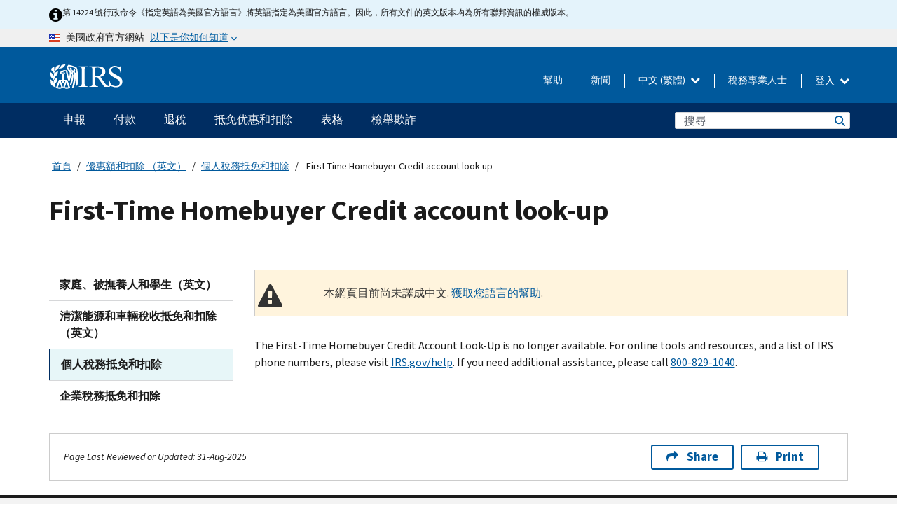

--- FILE ---
content_type: text/html; charset=UTF-8
request_url: https://www.irs.gov/zh-hant/credits-deductions/individuals/first-time-homebuyer-credit-account-look-up
body_size: 16013
content:
<!DOCTYPE html>
<html  lang="zh-hant" dir="ltr" prefix="content: http://purl.org/rss/1.0/modules/content/  dc: http://purl.org/dc/terms/  foaf: http://xmlns.com/foaf/0.1/  og: http://ogp.me/ns#  rdfs: http://www.w3.org/2000/01/rdf-schema#  schema: http://schema.org/  sioc: http://rdfs.org/sioc/ns#  sioct: http://rdfs.org/sioc/types#  skos: http://www.w3.org/2004/02/skos/core#  xsd: http://www.w3.org/2001/XMLSchema# ">
  <head>
    <meta charset="utf-8" />
<meta name="description" content="Information to help you look up a first time homebuyer credit account." />
<meta name="abstract" content="Information to help you look up a first time homebuyer credit account." />
<meta name="robots" content="noindex, nofollow" />
<meta name="original-source" content="https://www.irs.gov/individuals/first-time-homebuyer-credit-account-look-up" />
<meta name="rights" content="United States Internal Revenue Services" />
<meta property="og:image:url" content="https://www.irs.gov/pub/image/logo_small.jpg" />
<meta property="og:image:type" content="image/jpeg" />
<meta property="og:image:alt" content="IRS logo" />
<meta name="twitter:card" content="summary" />
<meta name="twitter:title" content="First-Time Homebuyer Credit account look-up | Internal Revenue Service" />
<meta name="twitter:description" content="Information to help you look up a first time homebuyer credit account." />
<meta name="twitter:image" content="https://www.irs.gov/pub/image/logo_small.jpg" />
<meta name="twitter:image:alt" content="IRS logo" />
<meta name="Generator" content="Drupal 10 (https://www.drupal.org)" />
<meta name="MobileOptimized" content="width" />
<meta name="HandheldFriendly" content="true" />
<meta name="viewport" content="width=device-width, initial-scale=1.0" />
<script type="application/ld+json">{
    "@context": "https://schema.org",
    "@graph": [
        {
            "name": "First-Time Homebuyer Credit account look-up",
            "datePosted": "2017-01-05T00:00:00-0500"
        }
    ]
}</script>
<meta name="audience" content="NULL" />
<meta name="irsStandard-type" content="Other" />
<meta name="uniqueID" content="7048" />
<meta name="isHistorical" content="no" />
<meta name="historical-date" content="NULL" />
<meta name="changed" content="1756616404" />
<meta name="topic" content="NULL" />
<meta name="guidance" content="NULL" />
<meta name="channel" content="NULL" />
<meta name="organization" content="NULL" />
<meta name="otID" content="252351" />
<meta name="prod_SEID" content="pxtwb" />
<link rel="icon" href="/themes/custom/pup_base/favicon.ico" type="image/vnd.microsoft.icon" />
<link rel="alternate" hreflang="en" href="https://www.irs.gov/credits-deductions/individuals/first-time-homebuyer-credit-account-look-up" />
<link rel="canonical" href="https://www.irs.gov/credits-deductions/individuals/first-time-homebuyer-credit-account-look-up" />
<link rel="shortlink" href="https://www.irs.gov/node/7048" />
<script>window.a2a_config=window.a2a_config||{};a2a_config.callbacks=[];a2a_config.overlays=[];a2a_config.templates={};</script>

    <title>First-Time Homebuyer Credit account look-up | Internal Revenue Service</title>
    <link rel="stylesheet" media="all" href="/pub/css/css_HbV3MbI47vSh5Y5TB15d5BW0ZHcF9M9-GkLoHYkpgCc.css?delta=0&amp;language=zh-hant&amp;theme=pup_irs&amp;include=[base64]" />
<link rel="stylesheet" media="all" href="/pub/css/css_yZKZQeQr-6FrHttDTNN7zbNgJyap3lvwbJyU-3QfwV8.css?delta=1&amp;language=zh-hant&amp;theme=pup_irs&amp;include=[base64]" />
<link rel="stylesheet" media="print" href="/pub/css/css_xEYcgzIIMA7tFIeVzSOrKRPyoYDIuxzHyZ88T5D_SPY.css?delta=2&amp;language=zh-hant&amp;theme=pup_irs&amp;include=[base64]" />
<link rel="stylesheet" media="all" href="/pub/css/css_EbWGjClhsStXbsvwOq9iT6yGxHCg86ApUzr4bYwsoHk.css?delta=3&amp;language=zh-hant&amp;theme=pup_irs&amp;include=[base64]" />

    <script type="application/json" data-drupal-selector="drupal-settings-json">{"path":{"baseUrl":"\/","pathPrefix":"zh-hant\/","currentPath":"node\/7048","currentPathIsAdmin":false,"isFront":false,"currentLanguage":"zh-hant"},"pluralDelimiter":"\u0003","suppressDeprecationErrors":true,"gtag":{"tagId":"","consentMode":false,"otherIds":[],"events":[],"additionalConfigInfo":[]},"ajaxPageState":{"libraries":"[base64]","theme":"pup_irs","theme_token":null},"ajaxTrustedUrl":{"\/zh-hant\/site-index-search":true},"gtm":{"tagId":null,"settings":{"data_layer":"dataLayer","include_environment":false},"tagIds":["GTM-KV978ZL"]},"dataLayer":{"defaultLang":"en","languages":{"en":{"id":"en","name":"English","direction":"ltr","weight":-10},"es":{"id":"es","name":"Spanish","direction":"ltr","weight":-9},"zh-hans":{"id":"zh-hans","name":"Chinese, Simplified","direction":"ltr","weight":-8},"zh-hant":{"id":"zh-hant","name":"Chinese, Traditional","direction":"ltr","weight":-7},"ko":{"id":"ko","name":"Korean","direction":"ltr","weight":-6},"ru":{"id":"ru","name":"Russian","direction":"ltr","weight":-5},"vi":{"id":"vi","name":"Vietnamese","direction":"ltr","weight":-4},"ht":{"id":"ht","name":"Haitian Creole","direction":"ltr","weight":-3}}},"data":{"extlink":{"extTarget":false,"extTargetAppendNewWindowLabel":"(opens in a new window)","extTargetNoOverride":false,"extNofollow":false,"extTitleNoOverride":false,"extNoreferrer":false,"extFollowNoOverride":false,"extClass":"ext","extLabel":"(link is external)","extImgClass":true,"extSubdomains":true,"extExclude":"","extInclude":"","extCssExclude":".paragraph--type--social-media-footer, .btn-primary, .btn-secondary","extCssInclude":"","extCssExplicit":"","extAlert":false,"extAlertText":"This link will take you to an external web site. We are not responsible for their content.","extHideIcons":false,"mailtoClass":"mailto","telClass":"","mailtoLabel":"(link sends email)","telLabel":"(link is a phone number)","extUseFontAwesome":true,"extIconPlacement":"append","extPreventOrphan":false,"extFaLinkClasses":"fa fa-external-link fa-external-link-alt","extFaMailtoClasses":"fa fa-envelope-o","extAdditionalLinkClasses":"","extAdditionalMailtoClasses":"","extAdditionalTelClasses":"","extFaTelClasses":"fa fa-phone","whitelistedDomains":[],"extExcludeNoreferrer":""}},"bootstrap":{"forms_has_error_value_toggle":1,"modal_animation":1,"modal_backdrop":"true","modal_focus_input":1,"modal_keyboard":1,"modal_select_text":1,"modal_show":1,"modal_size":"","popover_enabled":1,"popover_animation":1,"popover_auto_close":1,"popover_container":"body","popover_content":"","popover_delay":"0","popover_html":0,"popover_placement":"right","popover_selector":"","popover_title":"","popover_trigger":"click","tooltip_enabled":1,"tooltip_animation":1,"tooltip_container":"body","tooltip_delay":"0","tooltip_html":0,"tooltip_placement":"auto left","tooltip_selector":"","tooltip_trigger":"hover"},"accordion_menus":{"accordion_closed":{"main_mobile":"main_mobile"}},"chosen":{"selector":"select:not(:hidden,[id*=\u0027edit-state\u0027],[id^=\u0022views-form-user-admin-people-page\u0022] #edit-action)","minimum_single":25,"minimum_multiple":20,"minimum_width":200,"use_relative_width":false,"options":{"disable_search":false,"disable_search_threshold":0,"allow_single_deselect":false,"add_helper_buttons":false,"search_contains":true,"placeholder_text_multiple":"Choose some option","placeholder_text_single":"Choose an option","no_results_text":"No results match","max_shown_results":null,"inherit_select_classes":true}},"search_api_autocomplete":{"pup_site_index_search":{"delay":600,"auto_submit":true,"min_length":3}},"ajax":[],"user":{"uid":0,"permissionsHash":"a8bc380c6e4e686aded8ae0b2ef5e6ad03a865beea587aa9d6f35a3ea33ac02a"}}</script>
<script src="/pub/js/js_SvGSEFYsOpQP3gNDbKkK7uDwPRO6RaaM0kKXI3eIPv4.js?scope=header&amp;delta=0&amp;language=zh-hant&amp;theme=pup_irs&amp;include=[base64]"></script>
<script src="/modules/contrib/google_tag/js/gtag.js?t8wt2x"></script>
<script src="/modules/contrib/google_tag/js/gtm.js?t8wt2x"></script>

  </head>
  <body class="path-node page-node-type-pup-article has-glyphicons lang-zh-hant">
    <a href="#main-content" class="visually-hidden focusable skip-link">
      Skip to main content
    </a>
    <noscript><iframe src="https://www.googletagmanager.com/ns.html?id=GTM-KV978ZL"
                  height="0" width="0" style="display:none;visibility:hidden"></iframe></noscript>

    <div id='mobile-clickable-overlay' class='mobile-menu-overlay'></div>
      <div class="dialog-off-canvas-main-canvas" data-off-canvas-main-canvas>
    


<header id="navbar" role="banner">

  
  
          
    
    
          <div class="pup-header_official">
        <div class="container header-official-message">
          <div class="inline-official">
              <div class="region region-header-official">
    

 

<section id="block-pup-irs-eo14224englishlanguagealert" data-block-plugin-id="block_content:09a643af-7ed5-47ba-bacc-af9fb6e1da0f" class="block block-block-content block-block-content09a643af-7ed5-47ba-bacc-af9fb6e1da0f clearfix">
  
    

      
            <div class="field field--name-body field--type-text-with-summary field--label-hidden field--item"><!-- BEGIN: Full-width Blue Alert Banner without Left Accent -->
<div class="blue-alert-wrap">
  <div class="blue-alert-bg" aria-hidden="true"></div>

  <div class="blue-alert">
    <i class="fa fa-info-circle" aria-hidden="true" style="font-size: 22px; color: black;"></i>
    <div class="blue-alert__text">
第 14224 號行政命令《指定英語為美國官方語言》將英語指定為美國官方語言。因此，所有文件的英文版本均為所有聯邦資訊的權威版本。
    </div>
  </div>
</div>

<style>
/* Wrapper */
.blue-alert-wrap {
  position: relative;
  isolation: isolate;
}

/* Full-width light blue background (no accent stripe) */
.blue-alert-bg {
  position: absolute;
  top: 0;
  left: 50%;
  transform: translateX(-50%);
  width: 100vw;
  height: 100%;
  background-color: #e4f3fb; /* uniform light blue */
  pointer-events: none;
  z-index: -1;
}

/* Content container */
.blue-alert {
  max-width: 1440px;
  margin: 0 auto;
  padding: 10px 20px;
  display: flex;
  align-items: flex-start;
  gap: 12px;
  flex-wrap: wrap;
  text-align: left;

  font-family: "Source Sans Pro", Arial, sans-serif;
  font-size: 12px;
  line-height: 16px;
  color: #1b1b1b;
  background: transparent;
}

/* Text */
.blue-alert__text {
  flex: 1;
  white-space: normal;
  word-break: break-word;
}

@media (max-width: 640px) {
  .blue-alert {
    max-width: 390px;
    font-size: 12px;
    line-height: 16px;
    padding-top: 8px;
    padding-bottom: 8px;
    padding-left: 14px;   /* will not be overridden */
    padding-right: 20px;  /* will not be overridden */
  }
    .blue-alert__text {
    flex: 1;
    white-space: normal;
    word-break: break-word;
    }
}

/* override LEFT padding on desktop only */
@media (min-width: 641px) {
  .blue-alert {
    padding-left: 0 !important;
  }
}
</style>
<!-- END -->
</div>
      
  </section>

<section class="usa-banner" aria-label="美國政府官方網站">
  <header class="usa-banner__header">
    <div class="us-flag">
      <img class="usa-banner__flag" src="/themes/custom/pup_base/images/us_flag_small.png" alt="" aria-hidden="true">
    </div>
    <div class="official-text" aria-hidden="true">
      <p class="usa-banner__header-text">美國政府官方網站</p>
      <p class="usa-banner__header-action">以下是你如何知道</p>
    </div>
    <button class="usa-banner__button" aria-expanded="false" aria-controls="gov-info"><span>以下是你如何知道</span></button>
  </header>
  <div id="gov-info" class="usa-banner__content" hidden>
    <div class="row">
      <div class="usa-banner__guidance col-12 col-sm-6">
        <img class="usa-banner__icon" src="/themes/custom/pup_base/images/icon-dot-gov.svg" alt="" aria-hidden="true">
        <div class="usa-media-block__body">
          <p><strong>
          官方網站使用.gov
          </strong></p><p>
          <strong>.gov</strong>網站屬於美國官方政府組織。
          </p>
        </div>
      </div>
      <div class="usa-banner__guidance col-12 col-sm-6">
        <img class="usa-banner__icon" src="/themes/custom/pup_base/images/icon-https.svg" alt="" aria-hidden="true">
        <div class="usa-banner__body">
          <p><strong>安全的 .gov 網站使用 HTTPS</strong></p>
            <p>
            <strong>鎖</strong>
            (<img class="usa-banner__sm-icon" src="/themes/custom/pup_base/images/lock.svg" title="鎖" alt="鎖著的掛鎖圖標">)
            或 <strong>https://</strong> 表示您已安全連線至 .gov 網站。僅在官方、安全的網站上分享敏感資訊。
            </p>
        </div>
      </div>
    </div>
  </div>
</section>
  </div>

          </div>
        </div>
      </div>
    
    <div class="pup-header-main">
      <div class="container">
        <div class="row pup-header-main__content">
          
                                        
                                        <div class="col-xs-2 col-md-1 no-gutter pup-header-content-lt">
                    <div class="region region-header-left">
                <a class="logo navbar-btn pull-left" href="/zh-hant" title="主頁" rel="home">
            <img src="/themes/custom/pup_base/IRS-Logo.svg" alt="主頁" />
            <img class="print-logo" src="/themes/custom/pup_irs/images/logo-print.svg" alt="主頁" aria-hidden="true" />
        </a>
            
  </div>

                </div>
              
              
              <div class="col-md-11 hidden-xs hidden-sm pup-header-content-rt">
                  <div class="region region-header-right">
    
<div class="language-switcher-language-url block block-language block-language-blocklanguage-interface clearfix" id="block-languageswitcher" data-block-plugin-id="language_block:language_interface">
  
    
  
        <div class="dropdown pup-switch-hidden">
    <button class="btn btn-default dropdown-toggle languageSwitcher" type="button" id="languageSwitcher" data-toggle="dropdown" aria-expanded="false">
      中文 (繁體)
      <i class="fa fa-chevron-down"></i>
    </button>
    <ul class="dropdown-menu" data-block="languageswitcher"><li hreflang="en" data-drupal-link-system-path="node/7048" class="en"><a href="/credits-deductions/individuals/first-time-homebuyer-credit-account-look-up" class="language-link" lang="en" hreflang="en" data-drupal-link-system-path="node/7048">English</a></li><li hreflang="es" data-drupal-link-system-path="node/7048" class="es"><a href="/es/credits-deductions/individuals/first-time-homebuyer-credit-account-look-up" class="language-link" lang="es" hreflang="es" data-drupal-link-system-path="node/7048">Español</a></li><li hreflang="zh-hans" data-drupal-link-system-path="node/7048" class="zh-hans"><a href="/zh-hans/credits-deductions/individuals/first-time-homebuyer-credit-account-look-up" class="language-link" lang="zh-hans" hreflang="zh-hans" data-drupal-link-system-path="node/7048">中文 (简体)</a></li><li hreflang="ko" data-drupal-link-system-path="node/7048" class="ko"><a href="/ko/credits-deductions/individuals/first-time-homebuyer-credit-account-look-up" class="language-link" lang="ko" hreflang="ko" data-drupal-link-system-path="node/7048">한국어</a></li><li hreflang="ru" data-drupal-link-system-path="node/7048" class="ru"><a href="/ru/credits-deductions/individuals/first-time-homebuyer-credit-account-look-up" class="language-link" lang="ru" hreflang="ru" data-drupal-link-system-path="node/7048">Русский</a></li><li hreflang="vi" data-drupal-link-system-path="node/7048" class="vi"><a href="/vi/credits-deductions/individuals/first-time-homebuyer-credit-account-look-up" class="language-link" lang="vi" hreflang="vi" data-drupal-link-system-path="node/7048">Tiếng Việt</a></li><li hreflang="ht" data-drupal-link-system-path="node/7048" class="ht"><a href="/ht/credits-deductions/individuals/first-time-homebuyer-credit-account-look-up" class="language-link" lang="ht" hreflang="ht" data-drupal-link-system-path="node/7048">Kreyòl ayisyen</a></li></ul>
    </div>

    </div>

<nav role="navigation" aria-labelledby="block-pup-irs-informationmenu-2-menu" id="block-pup-irs-informationmenu-2" data-block-plugin-id="system_menu_block:pup-info-menu" class="pup-nav-zh-hant">
            
  <h2 class="visually-hidden" id="block-pup-irs-informationmenu-2-menu">Information Menu</h2>
  

                  <ul data-block="pup_irs_informationmenu_2" class="menu menu--pup-info-menu nav">
                      <li class="first">
                                                          <a href="/zh-hant/help/let-us-help-you" title="幫助" data-drupal-link-system-path="node/16916">幫助</a>
                        </li>
                      <li>
                                                          <a href="/zh-hant/newsroom" title="新聞" data-drupal-link-system-path="node/19646">新聞</a>
                        </li>
                      <li>
                                                          <a href="/zh-hant/tax-professionals" data-drupal-link-system-path="node/11">稅務專業人士</a>
                        </li>
                      <li class="expanded dropdown last">
                                                                                            <span class="navbar-text dropdown-toggle" data-toggle="dropdown">登入 <span class="caret"></span></span>
                                <ul data-block="pup_irs_informationmenu_2" class="dropdown-menu">
                      <li class="first">
                                                          <a href="https://sa.www4.irs.gov/ola//zh-hant" class="btn btn-primary">個人</a>
                        </li>
                      <li>
                                                          <a href="https://sa.www4.irs.gov/bola//zh-hant" class="btn btn-primary">企業</a>
                        </li>
                      <li>
                                                          <a href="https://sa.www4.irs.gov/taxpro//zh-hant" class="btn btn-primary">稅務專業人員</a>
                        </li>
                      <li>
                  
            <div class="field field--name-body field--type-text-with-summary field--label-hidden field--item"><h2>使用 IRS 帳戶存取您的稅務訊息</h2>

<ul class="signin-content-checkmarks">
	<li>退稅</li>
	<li>付款</li>
	<li>稅務記錄</li>
</ul>
</div>
      
              </li>
                      <li class="last">
                                                          <a href="/zh-hant/your-account" class="btn btn-primary" data-drupal-link-system-path="node/126776">建立一個帳戶</a>
                        </li>
        </ul>
      
                        </li>
        </ul>
      

  </nav>

  </div>

              </div>
              
                            <div class="col-xs-10 hidden-md hidden-lg no-gutter">
                <ul class="pup-header-mobile-menu pull-right">
                  <li>
                    <button type="button" id="pup-mobile-navbar-searchBtn" class="btn btn-link pup-header-mobile-menu__searchBtn" data-target="#navbar-collapse" aria-expanded="false" aria-controls="navbar-collapse">
                      搜索
                    </button>
                  </li>
                                      <li id="pup-mobile-navbar-infoBtn" class="pup-header-mobile-menu__infoBtn" data-close-text="關閉">
                        <div class="region region-help-menu-mobile">
                <ul data-block="helpmenumobile" class="menu menu--help-menu-mobile nav">
                      <li class="expanded dropdown first last">
                                                                                            <span class="navbar-text dropdown-toggle" data-toggle="dropdown">登入 <span class="caret"></span></span>
                                <ul data-block="helpmenumobile" class="dropdown-menu">
                      <li class="first">
                                                          <a href="https://sa.www4.irs.gov/ola//zh-hant" class="btn btn-primary">個人</a>
                        </li>
                      <li>
                                                          <a href="https://sa.www4.irs.gov/bola//zh-hant" class="btn btn-primary">企業</a>
                        </li>
                      <li>
                                                          <a href="https://sa.www4.irs.gov/taxpro//zh-hant" class="btn btn-primary">稅務專業人員</a>
                        </li>
                      <li>
                  
            <div class="field field--name-body field--type-text-with-summary field--label-hidden field--item"><h2>使用 IRS 帳戶存取您的稅務訊息</h2>

<ul class="signin-content-checkmarks">
	<li>退稅</li>
	<li>付款</li>
	<li>稅務記錄</li>
</ul>
</div>
      
              </li>
                      <li class="last">
                                                          <a href="/zh-hant/your-account" class="btn btn-primary" data-drupal-link-system-path="node/126776">建立一個帳戶</a>
                        </li>
        </ul>
      
                        </li>
        </ul>
      


  </div>

                    </li>
                                    <li>
                    <button type="button" id="pup-mobile-navbar-menuBtn" class="btn btn-link pup-header-mobile-menu__menuBtn mobile-menu-icon" data-target="#pup-header-nav-collapse">
                      選項單
                    </button>
                  </li>
                </ul>
              </div>
          

        </div>       </div>
              <div id="navbar-collapse" class="collapse hidden-md hidden-lg">
            <div class="region region-search-form-collapsible">
      <div class="pup-site-header-search-block pup-search-box-hidden">
            <div class="pup-site-header-search-block__searchfield">
        
<form data-block="exposedformpup_site_index_searchsite_search_srt_relevance_4" action="/zh-hant/site-index-search" method="get" id="views-exposed-form-pup-site-index-search-site-search-srt-relevance" accept-charset="UTF-8" novalidate>
  <div  class="form--inline form-inline clearfix">
  








<div class="form-item form-group js-form-item form-type-search-api-autocomplete js-form-type-search-api-autocomplete form-item-search js-form-item-search form-autocomplete">


    
    
            <label for="search-main-mobile" class="control-label">Search</label>
    
    <div class="input-group"><input placeholder="搜尋" aria-label="搜尋" data-drupal-selector="edit-search" data-search-api-autocomplete-search="pup_site_index_search" class="form-autocomplete form-text form-control" data-autocomplete-path="/zh-hant/search_api_autocomplete/pup_site_index_search?display=site_search_srt_relevance&amp;&amp;filter=search" type="text" id="search-main-mobile" name="search" value="" size="30" maxlength="128"/><span class="input-group-addon"><span class="icon glyphicon glyphicon-refresh ajax-progress ajax-progress-throbber" aria-hidden="true"></span></span></div>

    

</div>









<div class="form-item form-group js-form-item form-type-select js-form-type-select form-item-field-pup-historical-1 js-form-item-field-pup-historical-1">


    
    
            <label for="edit-field-pup-historical-1" class="control-label">Include Historical Content</label>
    
    <div class="select-style select-wrapper">
  <select data-drupal-selector="edit-field-pup-historical-1" class="form-select form-control" id="edit-field-pup-historical-1" name="field_pup_historical_1"><option value="All">- 任何 -</option><option value="1" selected="selected">No</option></select>
</div>

    

</div>









<div class="form-item form-group js-form-item form-type-select js-form-type-select form-item-field-pup-historical js-form-item-field-pup-historical">


    
    
            <label for="edit-field-pup-historical" class="control-label">Include Historical Content</label>
    
    <div class="select-style select-wrapper">
  <select data-drupal-selector="edit-field-pup-historical" class="form-select form-control" id="edit-field-pup-historical" name="field_pup_historical"><option value="All">- 任何 -</option><option value="1" selected="selected">No</option></select>
</div>

    

</div>
<div data-drupal-selector="edit-actions" class="form-actions form-group js-form-wrapper form-wrapper" id="edit-actions"><button title="搜尋" data-drupal-selector="edit-submit-pup-site-index-search" class="button js-form-submit form-submit btn-primary btn icon-before" type="submit" id="edit-submit-pup-site-index-search" value="搜尋"><span class="icon glyphicon glyphicon-search" aria-hidden="true"></span>
搜尋</button></div>

</div>

</form>
      </div>
      </div>

  </div>

        </div>
          </div> 
          <div class="header-nav hidden-xs hidden-sm">
          <div class="container-fluid">
              <div class="region region-site-navigation">
    <nav role="navigation" aria-labelledby="block-mainnavigationmobile-2-menu" id="block-mainnavigationmobile-2" data-block-plugin-id="system_menu_block:main_mobile">
            
  <h2 class="visually-hidden" id="block-mainnavigationmobile-2-menu">主要導航</h2>
  

        


              <a id="stickyNavLogo" class="logo navbar-btn pull-left" href="/zh-hant" title="Home" rel="home">
        <img src="/themes/custom/pup_base/IRS-Logo.svg" alt="Home">
      </a>
      <ul data-block="mainnavigationmobile_2" class="menu nav" id="accessible-megamenu-navigation">
                                                                      <li class="expanded megamenu-top-nav-item dropdown">	
          <a href="/zh-hant/filing" aria-controls="accessible-megamenu-shenbao-submenu" aria-expanded="false" aria-label="申報 menu has additional options. Use the spacebar to open the 申報 sub menu or enter to navigate to the 申報 page." role="application" id="accessible-megamenu-nav-item-0">申報</a>
                                  <ul data-block="mainnavigationmobile_2" class="menu dropdown-menu" id="accessible-megamenu-shenbao-submenu" aria-expanded="false" aria-hidden="true" aria-labelledby="accessible-megamenu-nav-item-0" role="region">
       <div class="mega-menu-container">
                                                                                            <li><a href="/zh-hant/filing" class="mobile-only-text" id="accessible-megamenu-shenbao-submenu-0" data-drupal-link-system-path="node/19656">概觀</a>
                          </li>
                                                                                      <div class="mega-menu-column">
                                                                  <li><span class="mega-menu-column-header" id="accessible-megamenu-shenbao-submenu-1">信息給...</span>
                          </li>
                                                                                          <li><a href="/zh-hant/individual-tax-filing" id="accessible-megamenu-shenbao-submenu-2" data-drupal-link-system-path="node/142191">個人</a>
                          </li>
                                                                                          <li><a href="/zh-hant/businesses" id="accessible-megamenu-shenbao-submenu-3" data-drupal-link-system-path="node/18976">商業和自僱人士</a>
                          </li>
                                                                                          <li><a href="/zh-hant/charities-and-nonprofits" id="accessible-megamenu-shenbao-submenu-4" data-drupal-link-system-path="node/58461">慈善與非營利組織</a>
                          </li>
                                                                                          <li><a href="/zh-hant/individuals/international-taxpayers" id="accessible-megamenu-shenbao-submenu-5" data-drupal-link-system-path="node/19696">国际申报者</a>
                          </li>
                                                                                          <li><a href="/zh-hant/retirement-plans" id="accessible-megamenu-shenbao-submenu-6" data-drupal-link-system-path="node/19741">退休</a>
                          </li>
                                                                                          <li><a href="/zh-hant/government-entities" id="accessible-megamenu-shenbao-submenu-7" data-drupal-link-system-path="node/19586">政府和免税债券</a>
                          </li>
                                                                                          <li><a href="/zh-hant/government-entities/indian-tribal-governments" id="accessible-megamenu-shenbao-submenu-8" data-drupal-link-system-path="node/19601">印第安部落政府</a>
                          </li>
                                                                </div>
                                                  <div class="mega-menu-column">
                                                                  <li><span class="mega-menu-column-header" id="accessible-megamenu-shenbao-submenu-9">為個人提交檔</span>
                          </li>
                                                                                          <li><a href="/zh-hant/filing/individuals/how-to-file" id="accessible-megamenu-shenbao-submenu-10" data-drupal-link-system-path="node/22856">如何提交</a>
                          </li>
                                                                                          <li><a href="/zh-hant/filing/individuals/when-to-file" id="accessible-megamenu-shenbao-submenu-11" data-drupal-link-system-path="node/22726">什麼時候提交</a>
                          </li>
                                                                                          <li><a href="/zh-hant/filing/where-to-file-tax-returns-addresses-listed-by-return-type" id="accessible-megamenu-shenbao-submenu-12" data-drupal-link-system-path="node/2442">在哪裡提交</a>
                          </li>
                                                                                          <li><a href="/zh-hant/filing/individuals/update-my-information" id="accessible-megamenu-shenbao-submenu-13" data-drupal-link-system-path="node/22861">更新您的資料</a>
                          </li>
                                                                </div>
                                                  <div class="mega-menu-column">
                                                                  <li><span class="mega-menu-column-header" id="accessible-megamenu-shenbao-submenu-14">普及的</span>
                          </li>
                                                                                          <li><a href="/zh-hant/individuals/get-transcript" id="accessible-megamenu-shenbao-submenu-15" data-drupal-link-system-path="node/136676">税务记录(誊本)</a>
                          </li>
                                                                                          <li><a href="/zh-hant/businesses/small-businesses-self-employed/get-an-employer-identification-number" id="accessible-megamenu-shenbao-submenu-16" data-drupal-link-system-path="node/17153">申請雇主身份證號 (EIN)</a>
                          </li>
                                                                                          <li><a href="/zh-hant/filing/file-an-amended-return" id="accessible-megamenu-shenbao-submenu-17" data-drupal-link-system-path="node/128551">修改报税表</a>
                          </li>
                                                                                          <li><a href="/zh-hant/identity-theft-fraud-scams/get-an-identity-protection-pin" id="accessible-megamenu-shenbao-submenu-18" data-drupal-link-system-path="node/16696">身份保护个人识别号码 (IP PIN)</a>
                          </li>
                      </div>
    
                </div>
        </ul>
      
            </li>
                                                                    <li class="expanded megamenu-top-nav-item dropdown">	
          <a href="/zh-hant/payments" aria-controls="accessible-megamenu-fukuan-submenu" aria-expanded="false" aria-label="付款 menu has additional options. Use the spacebar to open the 付款 sub menu or enter to navigate to the 付款 page." role="application" id="accessible-megamenu-nav-item-1">付款</a>
                                  <ul data-block="mainnavigationmobile_2" class="menu dropdown-menu" id="accessible-megamenu-fukuan-submenu" aria-expanded="false" aria-hidden="true" aria-labelledby="accessible-megamenu-nav-item-1" role="region">
       <div class="mega-menu-container">
                                                                                            <li><a href="/zh-hant/payments" class="mobile-only-text" id="accessible-megamenu-fukuan-submenu-0" data-drupal-link-system-path="node/19551">概觀</a>
                          </li>
                                                                                      <div class="mega-menu-column">
                                                                  <li><span class="mega-menu-column-header" id="accessible-megamenu-fukuan-submenu-1">支付</span>
                          </li>
                                                                                          <li><a href="/zh-hant/payments/direct-pay-with-bank-account" id="accessible-megamenu-fukuan-submenu-2" data-drupal-link-system-path="node/10224">銀行賬戶（直接支付）</a>
                          </li>
                                                                                          <li><a href="/zh-hant/payments/online-payment-agreement-application" id="accessible-megamenu-fukuan-submenu-3" data-drupal-link-system-path="node/16716">付款計劃（分期付款協議）</a>
                          </li>
                                                                                          <li><a href="/zh-hant/payments/eftps-the-electronic-federal-tax-payment-system" id="accessible-megamenu-fukuan-submenu-4" data-drupal-link-system-path="node/15488">電子聯邦稅務付款系統（EFTPS）</a>
                          </li>
                                                                </div>
                                                  <div class="mega-menu-column">
                                                                  <li><span class="mega-menu-column-header" id="accessible-megamenu-fukuan-submenu-5">普及的</span>
                          </li>
                                                                                          <li><a href="/zh-hant/your-account" id="accessible-megamenu-fukuan-submenu-6" data-drupal-link-system-path="node/126776">您的線上帳戶</a>
                          </li>
                                                                                          <li><a href="/zh-hant/individuals/tax-withholding-estimator" id="accessible-megamenu-fukuan-submenu-7" data-drupal-link-system-path="node/107181">預扣稅金估算表</a>
                          </li>
                                                                                          <li><a href="/zh-hant/businesses/small-businesses-self-employed/estimated-taxes" id="accessible-megamenu-fukuan-submenu-8" data-drupal-link-system-path="node/17135">估計稅</a>
                          </li>
                                                                                          <li><a href="/zh-hant/payments/penalties" id="accessible-megamenu-fukuan-submenu-9" data-drupal-link-system-path="node/91826">罰款</a>
                          </li>
                      </div>
    
                </div>
        </ul>
      
            </li>
                                                                    <li class="expanded megamenu-top-nav-item dropdown">	
          <a href="/zh-hant/refunds" aria-controls="accessible-megamenu-tuishui-submenu" aria-expanded="false" aria-label="退稅 menu has additional options. Use the spacebar to open the 退稅 sub menu or enter to navigate to the 退稅 page." role="application" id="accessible-megamenu-nav-item-2">退稅</a>
                                  <ul data-block="mainnavigationmobile_2" class="menu dropdown-menu" id="accessible-megamenu-tuishui-submenu" aria-expanded="false" aria-hidden="true" aria-labelledby="accessible-megamenu-nav-item-2" role="region">
       <div class="mega-menu-container">
                                                                                            <li><a href="/zh-hant/refunds" class="mobile-only-text" id="accessible-megamenu-tuishui-submenu-0" data-drupal-link-system-path="node/130131">概觀</a>
                          </li>
                                                                          <div class="mega-menu-column no-header-extra-padding">
                                                                  <li><a href="/zh-hant/wheres-my-refund" class="mega-menu-column-header" id="accessible-megamenu-tuishui-submenu-1" data-drupal-link-system-path="node/19556">我的退稅在哪裡?</a>
                          </li>
                                                                                          <li><a href="/zh-hant/refunds/get-your-refund-faster-tell-irs-to-direct-deposit-your-refund-to-one-two-or-three-accounts" id="accessible-megamenu-tuishui-submenu-2" data-drupal-link-system-path="node/10971">直接存款</a>
                          </li>
                                                                                          <li><a href="/zh-hant/filing/wheres-my-amended-return" id="accessible-megamenu-tuishui-submenu-3" data-drupal-link-system-path="node/17175">我的修正稅表在哪裡？</a>
                          </li>
                      </div>
    
                </div>
        </ul>
      
            </li>
                                                                    <li class="expanded megamenu-top-nav-item dropdown">	
          <a href="/zh-hant/credits-and-deductions" aria-controls="accessible-megamenu-dimianyouhuihekouchu-submenu" aria-expanded="false" aria-label="抵免优惠和扣除 menu has additional options. Use the spacebar to open the 抵免优惠和扣除 sub menu or enter to navigate to the 抵免优惠和扣除 page." role="application" id="accessible-megamenu-nav-item-3">抵免优惠和扣除</a>
                                  <ul data-block="mainnavigationmobile_2" class="menu dropdown-menu" id="accessible-megamenu-dimianyouhuihekouchu-submenu" aria-expanded="false" aria-hidden="true" aria-labelledby="accessible-megamenu-nav-item-3" role="region">
       <div class="mega-menu-container">
                                                                                            <li><a href="/zh-hant/credits-and-deductions" class="mobile-only-text" id="accessible-megamenu-dimianyouhuihekouchu-submenu-0" data-drupal-link-system-path="node/80206">概觀</a>
                          </li>
                                                                                      <div class="mega-menu-column">
                                                                  <li><span class="mega-menu-column-header" id="accessible-megamenu-dimianyouhuihekouchu-submenu-1">信息給...</span>
                          </li>
                                                                                          <li><a href="/zh-hant/credits-and-deductions-for-individuals" title="給您和您的家人" id="accessible-megamenu-dimianyouhuihekouchu-submenu-2" data-drupal-link-system-path="node/5">個人</a>
                          </li>
              <li class="mega-menu-helper-text">
          <span class="desktop-only-text">
            給您和您的家人
          </span>
        </li>
                                                                                          <li><a href="/zh-hant/credits-deductions/businesses" title="標準里程和其他信息" id="accessible-megamenu-dimianyouhuihekouchu-submenu-3" data-drupal-link-system-path="node/19941">商業和自僱人士</a>
                          </li>
              <li class="mega-menu-helper-text">
          <span class="desktop-only-text">
            標準里程和其他信息
          </span>
        </li>
                                                                </div>
                                                  <div class="mega-menu-column">
                                                                  <li><span class="mega-menu-column-header" id="accessible-megamenu-dimianyouhuihekouchu-submenu-4">普及的</span>
                          </li>
                                                                                          <li><a href="/zh-hant/credits-deductions/individuals/earned-income-tax-credit-eitc" id="accessible-megamenu-dimianyouhuihekouchu-submenu-5" data-drupal-link-system-path="node/18966">低收入家庭抵免優惠 (EITC)</a>
                          </li>
                                                                                          <li><a href="/zh-hant/credits-deductions/individuals/child-tax-credit" id="accessible-megamenu-dimianyouhuihekouchu-submenu-6" data-drupal-link-system-path="node/771">子女稅務優惠</a>
                          </li>
                                                                                          <li><a href="/zh-hant/credits-deductions/clean-vehicle-and-energy-credits" id="accessible-megamenu-dimianyouhuihekouchu-submenu-7" data-drupal-link-system-path="node/126641">清潔車輛和能源抵免優惠</a>
                          </li>
                                                                                          <li><a href="/zh-hant/help/ita/how-much-is-my-standard-deduction" id="accessible-megamenu-dimianyouhuihekouchu-submenu-8" data-drupal-link-system-path="node/5229">標準扣除</a>
                          </li>
                                                                                          <li><a href="/zh-hant/retirement-plans" id="accessible-megamenu-dimianyouhuihekouchu-submenu-9" data-drupal-link-system-path="node/19741">退休計劃</a>
                          </li>
                      </div>
    
                </div>
        </ul>
      
            </li>
                                                                    <li class="expanded megamenu-top-nav-item dropdown">	
          <a href="/zh-hant/forms-instructions" aria-controls="accessible-megamenu-biaoge-submenu" aria-expanded="false" aria-label="表格 menu has additional options. Use the spacebar to open the 表格 sub menu or enter to navigate to the 表格 page." role="application" id="accessible-megamenu-nav-item-4">表格</a>
                                  <ul data-block="mainnavigationmobile_2" class="menu dropdown-menu" id="accessible-megamenu-biaoge-submenu" aria-expanded="false" aria-hidden="true" aria-labelledby="accessible-megamenu-nav-item-4" role="region">
       <div class="mega-menu-container">
                                                                                            <li><a href="/zh-hant/forms-instructions" class="mobile-only-text" id="accessible-megamenu-biaoge-submenu-0" data-drupal-link-system-path="node/6">概觀</a>
                          </li>
                                                                                      <div class="mega-menu-column">
                                                                  <li><span class="mega-menu-column-header" id="accessible-megamenu-biaoge-submenu-1">表格和說明</span>
                          </li>
                                                                                          <li><a href="/zh-hant/forms-pubs/about-form-1040" title="個人所得稅申報表" id="accessible-megamenu-biaoge-submenu-2" data-drupal-link-system-path="node/16022">1040表格</a>
                          </li>
              <li class="mega-menu-helper-text">
          <span class="desktop-only-text">
            個人所得稅申報表
          </span>
        </li>
                                                                                          <li><a href="/zh-hant/node/100166" title="表格1040的說明" id="accessible-megamenu-biaoge-submenu-3" data-drupal-link-system-path="node/100166">1040表格 指示</a>
                          </li>
              <li class="mega-menu-helper-text">
          <span class="desktop-only-text">
            表格1040的說明
          </span>
        </li>
                                                                                          <li><a href="/zh-hant/forms-pubs/about-form-w-9" title="申請納稅人識別號碼 (TIN) 及證明書" id="accessible-megamenu-biaoge-submenu-4" data-drupal-link-system-path="node/15825">W-9表格</a>
                          </li>
              <li class="mega-menu-helper-text">
          <span class="desktop-only-text">
            申請納稅人識別號碼 (TIN) 及證明書
          </span>
        </li>
                                                                                          <li><a href="/zh-hant/forms-pubs/about-form-4506-t" title="索取報稅表的要求" id="accessible-megamenu-biaoge-submenu-5" data-drupal-link-system-path="node/10554">4506-T表格</a>
                          </li>
              <li class="mega-menu-helper-text">
          <span class="desktop-only-text">
            索取報稅表的要求
          </span>
        </li>
                                                                </div>
                                      <div class="mega-menu-column extra-padding">
                                                                  <li><a href="/zh-hant/forms-pubs/about-form-w-4" class="mega-menu-column-header" title="僱員的預扣稅金證明" id="accessible-megamenu-biaoge-submenu-6" data-drupal-link-system-path="node/15498">W-4表格</a>
                          </li>
              <li class="mega-menu-helper-text">
          <span class="desktop-only-text">
            僱員的預扣稅金證明
          </span>
        </li>
                                                                                          <li><a href="/zh-hant/forms-pubs/about-form-941" title="雇主的季度聯邦納稅申報表" id="accessible-megamenu-biaoge-submenu-7" data-drupal-link-system-path="node/53446">941表格</a>
                          </li>
              <li class="mega-menu-helper-text">
          <span class="desktop-only-text">
            雇主的季度聯邦納稅申報表
          </span>
        </li>
                                                                                          <li><a href="/zh-hant/forms-pubs/about-form-w-2" title="工資與稅務說明書" id="accessible-megamenu-biaoge-submenu-8" data-drupal-link-system-path="node/5737">W-2表格</a>
                          </li>
              <li class="mega-menu-helper-text">
          <span class="desktop-only-text">
            工資與稅務說明書
          </span>
        </li>
                                                                                          <li><a href="/zh-hant/forms-pubs/about-form-9465" title="分期付款協議申請" id="accessible-megamenu-biaoge-submenu-9" data-drupal-link-system-path="node/15532">9465表格</a>
                          </li>
              <li class="mega-menu-helper-text">
          <span class="desktop-only-text">
            分期付款協議申請
          </span>
        </li>
                                                                </div>
                                                  <div class="mega-menu-column">
                                                                  <li><span class="mega-menu-column-header" id="accessible-megamenu-biaoge-submenu-10">普及的給稅務專業人士</span>
                          </li>
                                                                                          <li><a href="/zh-hant/forms-pubs/about-form-1040x" title="修改過的個人所得稅申報表" id="accessible-megamenu-biaoge-submenu-11" data-drupal-link-system-path="node/19996">1040-X表格 </a>
                          </li>
              <li class="mega-menu-helper-text">
          <span class="desktop-only-text">
            修改過的個人所得稅申報表
          </span>
        </li>
                                                                                          <li><a href="/zh-hant/forms-pubs/about-form-2848" title="委託代理證書" id="accessible-megamenu-biaoge-submenu-12" data-drupal-link-system-path="node/15839">2848表格</a>
                          </li>
              <li class="mega-menu-helper-text">
          <span class="desktop-only-text">
            委託代理證書
          </span>
        </li>
                                                                                          <li><a href="/zh-hant/forms-pubs/about-form-w-7" title="申請ITIN" id="accessible-megamenu-biaoge-submenu-13" data-drupal-link-system-path="node/15536">W-7表格</a>
                          </li>
              <li class="mega-menu-helper-text">
          <span class="desktop-only-text">
            申請ITIN
          </span>
        </li>
                                                                                          <li><a href="/zh-hant/tax-professionals/office-of-professional-responsibility-and-circular-230" title="國稅局（IRS）執業管理規例" id="accessible-megamenu-biaoge-submenu-14" data-drupal-link-system-path="node/125016">通告230號</a>
                          </li>
              <li class="mega-menu-helper-text">
          <span class="desktop-only-text">
            國稅局（IRS）執業管理規例
          </span>
        </li>
                      </div>
    
                </div>
        </ul>
      
            </li>
                                                                    <li class="expanded megamenu-top-nav-item dropdown">	
          <a href="/zh-hant/help/report-fraud" aria-controls="accessible-megamenu-jianjuqizha-submenu" aria-expanded="false" aria-label="檢舉欺詐 menu has additional options. Use the spacebar to open the 檢舉欺詐 sub menu or enter to navigate to the 檢舉欺詐 page." role="application" id="accessible-megamenu-nav-item-5">檢舉欺詐</a>
                                  <ul data-block="mainnavigationmobile_2" class="menu dropdown-menu" id="accessible-megamenu-jianjuqizha-submenu" aria-expanded="false" aria-hidden="true" aria-labelledby="accessible-megamenu-nav-item-5" role="region">
       <div class="mega-menu-container">
                                                                                            <li><a href="/zh-hant/help/report-fraud" class="mobile-only-text" id="accessible-megamenu-jianjuqizha-submenu-0" data-drupal-link-system-path="node/151251">概觀</a>
                          </li>
                                                                          <div class="mega-menu-column no-header-extra-padding">
                                                                  <li><a href="/zh-hant/help/report-fraud/report-tax-fraud-a-scam-or-law-violation" class="mega-menu-column-header" id="accessible-megamenu-jianjuqizha-submenu-1" data-drupal-link-system-path="node/1273">稅務欺詐和詐騙</a>
                          </li>
                                                                                          <li><a href="/zh-hant/identity-theft-central" id="accessible-megamenu-jianjuqizha-submenu-2" data-drupal-link-system-path="node/19616">身份盜竊</a>
                          </li>
                                                                                          <li><a href="/zh-hant/help/report-fraud/report-fake-irs-treasury-or-tax-related-emails-and-messages" id="accessible-megamenu-jianjuqizha-submenu-3" data-drupal-link-system-path="node/15745">偽造的國稅局電子郵件或訊息</a>
                          </li>
                                                                                          <li><a href="/zh-hant/help/report-fraud/make-a-complaint-about-a-tax-return-preparer" id="accessible-megamenu-jianjuqizha-submenu-4" data-drupal-link-system-path="node/3141">報稅員</a>
                          </li>
                      </div>
    
                </div>
        </ul>
      
            </li>
              
            </ul>
      

  </nav>
  <div class="pup-site-header-search-block pup-search-box-hidden">
            <div class="pup-site-header-search-block__searchfield">
        
<form data-block="pup_irs_exposedformpup_site_index_searchsite_search_srt_relevance_2" action="/zh-hant/site-index-search" method="get" id="views-exposed-form-pup-site-index-search-site-search-srt-relevance--2" accept-charset="UTF-8" novalidate>
  <div  class="form--inline form-inline clearfix">
  








<div class="form-item form-group js-form-item form-type-search-api-autocomplete js-form-type-search-api-autocomplete form-item-search js-form-item-search form-autocomplete">


    
    
            <label for="search-main" class="control-label">Search</label>
    
    <div class="input-group"><input placeholder="搜尋" aria-label="搜尋" data-drupal-selector="edit-search" data-search-api-autocomplete-search="pup_site_index_search" class="form-autocomplete form-text form-control" data-autocomplete-path="/zh-hant/search_api_autocomplete/pup_site_index_search?display=site_search_srt_relevance&amp;&amp;filter=search" type="text" id="search-main" name="search" value="" size="30" maxlength="128"/><span class="input-group-addon"><span class="icon glyphicon glyphicon-refresh ajax-progress ajax-progress-throbber" aria-hidden="true"></span></span></div>

    

</div>









<div class="form-item form-group js-form-item form-type-select js-form-type-select form-item-field-pup-historical-1 js-form-item-field-pup-historical-1">


    
    
            <label for="edit-field-pup-historical-1--2" class="control-label">Include Historical Content</label>
    
    <div class="select-style select-wrapper">
  <select data-drupal-selector="edit-field-pup-historical-1" class="form-select form-control" id="edit-field-pup-historical-1--2" name="field_pup_historical_1"><option value="All">- 任何 -</option><option value="1" selected="selected">No</option></select>
</div>

    

</div>









<div class="form-item form-group js-form-item form-type-select js-form-type-select form-item-field-pup-historical js-form-item-field-pup-historical">


    
    
            <label for="edit-field-pup-historical--2" class="control-label">Include Historical Content</label>
    
    <div class="select-style select-wrapper">
  <select data-drupal-selector="edit-field-pup-historical" class="form-select form-control" id="edit-field-pup-historical--2" name="field_pup_historical"><option value="All">- 任何 -</option><option value="1" selected="selected">No</option></select>
</div>

    

</div>
<div data-drupal-selector="edit-actions" class="form-actions form-group js-form-wrapper form-wrapper" id="edit-actions--2"><button title="搜尋" data-drupal-selector="edit-submit-pup-site-index-search-2" class="button js-form-submit form-submit btn-primary btn icon-before" type="submit" id="edit-submit-pup-site-index-search--2" value="搜尋"><span class="icon glyphicon glyphicon-search" aria-hidden="true"></span>
搜尋</button></div>

</div>

</form>
      </div>
      </div>

  </div>

          </div>
      </div>
    
          <div id="pup-info-menu-collapse"  class="pup-header-content-rt col-xs-12 hidden-md hidden-lg collapse">
          <div class="region region-info-menu-collapsible">
    <nav role="navigation" aria-labelledby="block-pup-irs-informationmenu-menu" id="block-pup-irs-informationmenu" data-block-plugin-id="system_menu_block:pup-info-menu" class="pup-nav-zh-hant">
            
  <h2 class="visually-hidden" id="block-pup-irs-informationmenu-menu">Information Menu</h2>
  

                  <ul data-block="pup_irs_informationmenu" class="menu menu--pup-info-menu nav">
                      <li class="first">
                                                          <a href="/zh-hant/help/let-us-help-you" title="幫助" data-drupal-link-system-path="node/16916">幫助</a>
                        </li>
                      <li>
                                                          <a href="/zh-hant/newsroom" title="新聞" data-drupal-link-system-path="node/19646">新聞</a>
                        </li>
                      <li>
                                                          <a href="/zh-hant/tax-professionals" data-drupal-link-system-path="node/11">稅務專業人士</a>
                        </li>
                      <li class="expanded dropdown last">
                                                                                            <span class="navbar-text dropdown-toggle" data-toggle="dropdown">登入 <span class="caret"></span></span>
                                <ul data-block="pup_irs_informationmenu" class="dropdown-menu">
                      <li class="first">
                                                          <a href="https://sa.www4.irs.gov/ola//zh-hant" class="btn btn-primary">個人</a>
                        </li>
                      <li>
                                                          <a href="https://sa.www4.irs.gov/bola//zh-hant" class="btn btn-primary">企業</a>
                        </li>
                      <li>
                                                          <a href="https://sa.www4.irs.gov/taxpro//zh-hant" class="btn btn-primary">稅務專業人員</a>
                        </li>
                      <li>
                  
            <div class="field field--name-body field--type-text-with-summary field--label-hidden field--item"><h2>使用 IRS 帳戶存取您的稅務訊息</h2>

<ul class="signin-content-checkmarks">
	<li>退稅</li>
	<li>付款</li>
	<li>稅務記錄</li>
</ul>
</div>
      
              </li>
                      <li class="last">
                                                          <a href="/zh-hant/your-account" class="btn btn-primary" data-drupal-link-system-path="node/126776">建立一個帳戶</a>
                        </li>
        </ul>
      
                        </li>
        </ul>
      

  </nav>

  </div>

      </div>
    
          <div id="pup-header-nav-collapse"  class="pup-header-content-rt col-xs-12 hidden-md hidden-lg collapse">
          <div class="region region-header-nav-collapsible">
    <section id="block-accordionmainnavigationmobile" data-block-plugin-id="accordion_menus_block:main_mobile" class="block block-accordion-menus block-accordion-menus-blockmain-mobile clearfix">
  
    

      <div class="accordion_menus_block_container main_mobile">
  <h2 class="accordion-title">
    <a href="#">申報</a>
  </h2>
  <div class="accordion_menus-block-content">
    <ul><li><a href="/zh-hant/filing" class="mobile-only-text">概觀</a></li><li><span class="mega-menu-column-header">信息給...</span></li><li><a href="/zh-hant/individual-tax-filing">個人</a></li><li><a href="/zh-hant/businesses">商業和自僱人士</a></li><li><a href="/zh-hant/charities-and-nonprofits">慈善與非營利組織</a></li><li><a href="/zh-hant/individuals/international-taxpayers">国际申报者</a></li><li><a href="/zh-hant/retirement-plans">退休</a></li><li><a href="/zh-hant/government-entities">政府和免税债券</a></li><li><a href="/zh-hant/government-entities/indian-tribal-governments">印第安部落政府</a></li><li><span class="mega-menu-column-header">為個人提交檔</span></li><li><a href="/zh-hant/filing/individuals/how-to-file">如何提交</a></li><li><a href="/zh-hant/filing/individuals/when-to-file">什麼時候提交</a></li><li><a href="/zh-hant/filing/where-to-file-tax-returns-addresses-listed-by-return-type">在哪裡提交</a></li><li><a href="/zh-hant/filing/individuals/update-my-information">更新您的資料</a></li><li><span class="mega-menu-column-header">普及的</span></li><li><a href="/zh-hant/individuals/get-transcript">税务记录(誊本)</a></li><li><a href="/zh-hant/businesses/small-businesses-self-employed/get-an-employer-identification-number">申請雇主身份證號 (EIN)</a></li><li><a href="/zh-hant/filing/file-an-amended-return">修改报税表</a></li><li><a href="/zh-hant/identity-theft-fraud-scams/get-an-identity-protection-pin">身份保护个人识别号码 (IP PIN)</a></li></ul>
  </div>
  <h2 class="accordion-title">
    <a href="#">付款</a>
  </h2>
  <div class="accordion_menus-block-content">
    <ul><li><a href="/zh-hant/payments" class="mobile-only-text">概觀</a></li><li><span class="mega-menu-column-header">支付</span></li><li><a href="/zh-hant/payments/direct-pay-with-bank-account">銀行賬戶（直接支付）</a></li><li><a href="/zh-hant/payments/online-payment-agreement-application">付款計劃（分期付款協議）</a></li><li><a href="/zh-hant/payments/eftps-the-electronic-federal-tax-payment-system">電子聯邦稅務付款系統（EFTPS）</a></li><li><span class="mega-menu-column-header">普及的</span></li><li><a href="/zh-hant/your-account">您的線上帳戶</a></li><li><a href="/zh-hant/individuals/tax-withholding-estimator">預扣稅金估算表</a></li><li><a href="/zh-hant/businesses/small-businesses-self-employed/estimated-taxes">估計稅</a></li><li><a href="/zh-hant/payments/penalties">罰款</a></li></ul>
  </div>
  <h2 class="accordion-title">
    <a href="#">退稅</a>
  </h2>
  <div class="accordion_menus-block-content">
    <ul><li><a href="/zh-hant/refunds" class="mobile-only-text">概觀</a></li><li><a href="/zh-hant/wheres-my-refund" class="mega-menu-column-header">我的退稅在哪裡?</a></li><li><a href="/zh-hant/refunds/get-your-refund-faster-tell-irs-to-direct-deposit-your-refund-to-one-two-or-three-accounts">直接存款</a></li><li><a href="/zh-hant/filing/wheres-my-amended-return">我的修正稅表在哪裡？</a></li></ul>
  </div>
  <h2 class="accordion-title">
    <a href="#">抵免优惠和扣除</a>
  </h2>
  <div class="accordion_menus-block-content">
    <ul><li><a href="/zh-hant/credits-and-deductions" class="mobile-only-text">概觀</a></li><li><span class="mega-menu-column-header">信息給...</span></li><li><a href="/zh-hant/credits-and-deductions-for-individuals" title="給您和您的家人">個人</a></li><li><a href="/zh-hant/credits-deductions/businesses" title="標準里程和其他信息">商業和自僱人士</a></li><li><span class="mega-menu-column-header">普及的</span></li><li><a href="/zh-hant/credits-deductions/individuals/earned-income-tax-credit-eitc">低收入家庭抵免優惠 (EITC)</a></li><li><a href="/zh-hant/credits-deductions/individuals/child-tax-credit">子女稅務優惠</a></li><li><a href="/zh-hant/credits-deductions/clean-vehicle-and-energy-credits">清潔車輛和能源抵免優惠</a></li><li><a href="/zh-hant/help/ita/how-much-is-my-standard-deduction">標準扣除</a></li><li><a href="/zh-hant/retirement-plans">退休計劃</a></li></ul>
  </div>
  <h2 class="accordion-title">
    <a href="#">表格</a>
  </h2>
  <div class="accordion_menus-block-content">
    <ul><li><a href="/zh-hant/forms-instructions" class="mobile-only-text">概觀</a></li><li><span class="mega-menu-column-header">表格和說明</span></li><li><a href="/zh-hant/forms-pubs/about-form-1040" title="個人所得稅申報表">1040表格</a></li><li><a href="/zh-hant/node/100166" title="表格1040的說明">1040表格 指示</a></li><li><a href="/zh-hant/forms-pubs/about-form-w-9" title="申請納稅人識別號碼 (TIN) 及證明書">W-9表格</a></li><li><a href="/zh-hant/forms-pubs/about-form-4506-t" title="索取報稅表的要求">4506-T表格</a></li><li><a href="/zh-hant/forms-pubs/about-form-w-4" class="mega-menu-column-header" title="僱員的預扣稅金證明">W-4表格</a></li><li><a href="/zh-hant/forms-pubs/about-form-941" title="雇主的季度聯邦納稅申報表">941表格</a></li><li><a href="/zh-hant/forms-pubs/about-form-w-2" title="工資與稅務說明書">W-2表格</a></li><li><a href="/zh-hant/forms-pubs/about-form-9465" title="分期付款協議申請">9465表格</a></li><li><span class="mega-menu-column-header">普及的給稅務專業人士</span></li><li><a href="/zh-hant/forms-pubs/about-form-1040x" title="修改過的個人所得稅申報表">1040-X表格 </a></li><li><a href="/zh-hant/forms-pubs/about-form-2848" title="委託代理證書">2848表格</a></li><li><a href="/zh-hant/forms-pubs/about-form-w-7" title="申請ITIN">W-7表格</a></li><li><a href="/zh-hant/tax-professionals/office-of-professional-responsibility-and-circular-230" title="國稅局（IRS）執業管理規例">通告230號</a></li></ul>
  </div>
  <h2 class="accordion-title">
    <a href="#">檢舉欺詐</a>
  </h2>
  <div class="accordion_menus-block-content">
    <ul><li><a href="/zh-hant/help/report-fraud" class="mobile-only-text">概觀</a></li><li><a href="/zh-hant/help/report-fraud/report-tax-fraud-a-scam-or-law-violation" class="mega-menu-column-header">稅務欺詐和詐騙</a></li><li><a href="/zh-hant/identity-theft-central">身份盜竊</a></li><li><a href="/zh-hant/help/report-fraud/report-fake-irs-treasury-or-tax-related-emails-and-messages">偽造的國稅局電子郵件或訊息</a></li><li><a href="/zh-hant/help/report-fraud/make-a-complaint-about-a-tax-return-preparer">報稅員</a></li></ul>
  </div>
</div>

  </section>

<nav role="navigation" aria-labelledby="block-pup-irs-mainnavigation-menu" id="block-pup-irs-mainnavigation" data-block-plugin-id="system_menu_block:main">
            
  <h2 class="visually-hidden" id="block-pup-irs-mainnavigation-menu">主要導航</h2>
  

        
        <ul data-block="pup_irs_mainnavigation" class="menu nav navbar-nav">
                                          <li>
            <a href="/zh-hant/filing" class="top-level-nav-item">申報</a>
                            </li>
                                      <li>
            <a href="/zh-hant/payments" class="top-level-nav-item">付款</a>
                            </li>
                                      <li>
            <a href="/zh-hant/refunds" class="top-level-nav-item">退稅</a>
                            </li>
                                      <li>
            <a href="/zh-hant/credits-and-deductions" class="top-level-nav-item">抵免优惠和扣除</a>
                            </li>
                                      <li>
            <a href="/zh-hant/forms-instructions" class="top-level-nav-item">表格和說明</a>
                            </li>
        </ul>
        



  </nav>
<nav role="navigation" aria-labelledby="block-pup-irs-infomenumobile-menu" id="block-pup-irs-infomenumobile" data-block-plugin-id="system_menu_block:info-menu-mobile">
            
  <h2 class="visually-hidden" id="block-pup-irs-infomenumobile-menu">Info Menu Mobile</h2>
  

                  <ul data-block="pup_irs_infomenumobile" class="menu menu--info-menu-mobile nav">
                      <li class="first">
                                                          <a href="/zh-hant/charities-and-nonprofits" data-drupal-link-system-path="node/58461">慈善與非營利組織</a>
                        </li>
                      <li>
                                                          <a href="/zh-hant/help/let-us-help-you" title="幫助" data-drupal-link-system-path="node/16916">幫助</a>
                        </li>
                      <li>
                                                          <a href="/zh-hant/newsroom" title="新聞" data-drupal-link-system-path="node/19646">新聞</a>
                        </li>
                      <li class="last">
                                                          <a href="/zh-hant/tax-professionals" title="Tax Pros" data-drupal-link-system-path="node/11">稅務專業人士</a>
                        </li>
        </ul>
      

  </nav>

  </div>

      </div>
    
   </header>

<div class="pup-page-node-type-article-page__banner">
  <div class="container">
    <div class="row">
      <div class="col-md-12">
                            <div class="region region-breadcrumbs">
        <nav aria-label="Breadcrumbs">
    <ol class="breadcrumb">
      <li lang=zh-hant xml:lang=zh-hant ><a href="/zh-hant" lang=zh-hant xml:lang=zh-hant >首頁</a></li><li lang=zh-hant xml:lang=zh-hant ><a href="/zh-hant/credits-and-deductions" lang=zh-hant xml:lang=zh-hant >優惠額和扣除 （英文）</a></li><li lang=zh-hant xml:lang=zh-hant ><a href="/zh-hant/credits-and-deductions-for-individuals" lang=zh-hant xml:lang=zh-hant >個人稅務抵免和扣除</a></li><li  class="active">            First-Time Homebuyer Credit account look-up
            </li>
    </ol>
  </nav>


  </div>

                          <h1 class="pup-page-node-type-article-page__title">First-Time Homebuyer Credit account look-up</h1>
              </div>
    </div>
  </div>
</div>
<div class="container">
  <div class="row">
          <div class="col-sm-12">
          <div class="region region-language-switcher">
    <section id="block-pup-irs-languageswitchercontent" data-block-plugin-id="pup_language_switcher:language_interface" class="block block-pup-language-switcher block-pup-language-switcherlanguage-interface clearfix">
  
    

      &nbsp;
  </section>


  </div>

      </div>
      </div>
</div>

<div class="pup-main-container container">
  <div class="row">

                    <div class="sidebar-left col-sm-12 col-md-3 col-lg-3">
          <div class="region region-sidebar-first">
    <section id="block-pup-irs-puphierarchicaltaxonomymenu" data-block-plugin-id="pup_hierarchical_taxonomy_menu" class="block block-pup-hierarchical-taxonomy-menu clearfix">
  
    

      


              <div class="pup-second-nav-header">
        <h3 class="pup-second-nav-heading">
		<button id="pup-snav" class="pup-second-nav-btn hidden-md hidden-lg" aria-controls="pup-snav-menu-links" aria-expanded="false" type="button">More In 優惠額和扣除 （英文）
          <i aria-hidden="true" class="fa fa-plus"></i>
        </button>
        </h3>
      </div>
      <div id="pup-snav-menu-links" aria-labelledby="pup-snav">
      <ul class="menu nav pup-second-nav">
              <li class="level-2" data-indent-level="2">
        <a href="/zh-hant/credits-deductions/family-dependents-and-students-credits" title="家庭、被撫養人和學生（英文）" id="term-29446" rel="child" lang="zh-hant" xml:lang="zh-hant" hreflang="zh-hant">家庭、被撫養人和學生（英文）</a>
              </li>
          <li class="level-2" data-indent-level="2">
        <a href="/zh-hant/credits-deductions/clean-vehicle-and-energy-credits" title="清潔能源和車輛稅收抵免和扣除（英文）" id="term-29451" rel="child" lang="zh-hant" xml:lang="zh-hant" hreflang="zh-hant">清潔能源和車輛稅收抵免和扣除（英文）</a>
              </li>
          <li class="level-2 is-active is-active-trail" data-indent-level="2">
        <a href="/zh-hant/credits-and-deductions-for-individuals" title="個人稅務抵免和扣除" id="term-17416" rel="parent" lang="zh-hant" xml:lang="zh-hant" hreflang="zh-hant">個人稅務抵免和扣除</a>
              </li>
          <li class="level-2" data-indent-level="2">
        <a href="/zh-hant/credits-deductions/businesses" title="企業稅務抵免和扣除" id="term-17411" rel="child" lang="zh-hant" xml:lang="zh-hant" hreflang="zh-hant">企業稅務抵免和扣除</a>
              </li>
        </ul>
      </div>
    


  </section>


  </div>

    </div>
    
        
    <div  class="pup-header-content-rt col-sm-12 col-md-9">
      <a id="main-content"></a>

                    <div class="region region-content">
    <div data-drupal-messages-fallback class="hidden"></div><section id="block-puplanguagewarning" data-block-plugin-id="pup_language_warning" class="block block-pup-language-warning clearfix">
  
    

  <div class="pup-media-alert">
  <div class="pup-media-alert__historical" role="alert">
    <div class="pup-media-alert__icon"></div>
    <div class="pup-media-alert__content">
      本網頁目前尚未譯成中文. <a href="https://www.irs.gov/zh-hant/help/let-us-help-you#help">獲取您語言的幫助</a>.
    </div>
  </div>
</div>
</section>

  


<article lang="en" about="/credits-deductions/individuals/first-time-homebuyer-credit-account-look-up" class="pup-article full clearfix row">

  
    

  
            <div class="col-md-12 col-sm-12 col-xs-12">
        
            <div class="field field--name-body field--type-text-with-summary field--label-hidden field--item"><p>The First-Time Homebuyer Credit Account Look-Up is no longer available. For online tools and resources, and a list of IRS phone numbers, please visit <a data-entity-substitution="canonical" data-entity-type="node" data-entity-uuid="f2ce1661-ca57-4ae9-acb9-284abe27b0c1" href="/help/let-us-help-you" title="Let us help you">IRS.gov/help</a>. If you need additional assistance, please call <a href="tel:800-829-1040">800-829-1040</a>.<br>
&nbsp;</p>
</div>
      
      </div>
      
</article>



 

<section id="block-pup-irs-temporaryfixnonenglishsigninmenulinks" data-block-plugin-id="block_content:8ad6dda4-5fc9-41c4-8873-c36e7c894365" class="block block-block-content block-block-content8ad6dda4-5fc9-41c4-8873-c36e7c894365 clearfix">
  
    

      
            <div class="field field--name-body field--type-text-with-summary field--label-hidden field--item"><script>
document.querySelectorAll('#block-pup-irs-informationmenu-2 li.dropdown a, #block-pup-irs-barrio-informationmenu-2 li.dropdown a').forEach((link) => {
  link.href = link.href.replace(/([^:])(?:\/\/)/, '$1/') + '/';
  if (!link.classList.contains('btn')) {
    link.classList.add('btn', 'btn-primary');
  }
});
document.querySelectorAll('#pup-mobile-navbar-infoBtn .dropdown-menu a').forEach((link) => {
  link.href = link.href.replace(/([^:])(?:\/\/)/, '$1/') + '/';
  if (!link.classList.contains('btn')) {
    link.classList.add('btn', 'btn-primary');
  }
});
</script></div>
      
  </section>


  </div>

          </div>

    
      </div>
</div>

<div class="container">
  <div class="pup-bodycopy-footer">
    <div class='pup-content-revision col-xs-12 col-sm-6'>
                            Page Last Reviewed or Updated: 31-Aug-2025
          </div>
        <div class='pup-share-menu col-xs-12 col-sm-6'>  <div class="region region-share-content">
    <section id="block-pup-irs-addtoanybuttons" data-block-plugin-id="addtoany_block" class="block block-addtoany block-addtoany-block clearfix">
  
    

      <span class="a2a_kit a2a_kit_size_24 addtoany_list" data-a2a-url="https://www.irs.gov/zh-hant/credits-deductions/individuals/first-time-homebuyer-credit-account-look-up" data-a2a-title="First-Time Homebuyer Credit account look-up"><div class="pup-share-items"><ul class="nav navbar-nav navbar-right"><li class="dropdown"><a href="#" class="dropdown-toggle pup-share-link" data-toggle="dropdown" role="button" aria-haspopup="true" aria-expanded="false">Share</a><ul class="dropdown-menu"><li><a class="pup-social-title a2a_button_facebook"><i class="fa fa-facebook-square social-icon" aria-hidden="true"></i><span>Facebook</span></a></li><li><a class="pup-social-title a2a_button_twitter" id="button_twitter"><svg width="24" class="social-icon" aria-hidden="true" xmlns="http://www.w3.org/2000/svg" viewBox="0 0 512 512"><!--!Font Awesome Free 6.5.2 by @fontawesome - https://fontawesome.com License - https://fontawesome.com/license/free Copyright 2024 Fonticons, Inc.--><path d="M389.2 48h70.6L305.6 224.2 487 464H345L233.7 318.6 106.5 464H35.8L200.7 275.5 26.8 48H172.4L272.9 180.9 389.2 48zM364.4 421.8h39.1L151.1 88h-42L364.4 421.8z"/></svg><span>Twitter</a></li><li><a class="pup-social-title a2a_button_linkedin"><i class="fa fa-linkedin-square social-icon" aria-hidden="true"></i><span>Linkedin</span></a></li><li role="separator" class="divider"></li></ul></li><li><button class="pup-print" type="button" onclick="javascript:print();">Print</button></li></ul></div></span>

  </section>


  </div>
</div>
      </div>
</div>
  <footer class="pup-footer" role="contentinfo" aria-label="footer">
    <div class="footer-nav-wrapper container">
              <div class="row menu">
            <div class="region region-footer-first">
    <nav role="navigation" aria-labelledby="block-footernavigation-2-menu" id="block-footernavigation-2" data-block-plugin-id="system_menu_block:pup-footer-navigation">
            
  <h2 class="visually-hidden" id="block-footernavigation-2-menu">Footer Navigation</h2>
  

                  <ul data-block="footernavigation_2" class="menu menu--pup-footer-navigation nav">
                      <li class="expanded dropdown first">
                                                                                            <span class="footer-column-header navbar-text dropdown-toggle" data-toggle="dropdown">我們的機構 <span class="caret"></span></span>
                                <div role="region">
        <ul data-block="footernavigation_2" class="dropdown-menu">
                      <li class="first">
                                                          <a href="/zh-hant/about-irs" data-drupal-link-system-path="node/18841">關於美國國稅局</a>
                        </li>
                      <li>
                                                          <a href="https://jobs.irs.gov/">職涯</a>
                        </li>
                      <li>
                                                          <a href="/zh-hant/statistics/soi-tax-stats-irs-operations-and-budget" data-drupal-link-system-path="node/506">運營與預算</a>
                        </li>
                      <li>
                                                          <a href="/zh-hant/statistics" data-drupal-link-system-path="node/19746">稅務分析</a>
                        </li>
                      <li>
                                                          <a href="/zh-hant/help/let-us-help-you" data-drupal-link-system-path="node/16916">幫助</a>
                        </li>
                      <li class="last">
                                                          <a href="/zh-hant/help/contact-your-local-irs-office" data-drupal-link-system-path="node/16903">查找本地辦公室</a>
                        </li>
        </ul>
        </div>
      
                        </li>
                      <li class="expanded dropdown">
                                                                                            <span class="footer-column-header navbar-text dropdown-toggle" data-toggle="dropdown">知道你的權益 <span class="caret"></span></span>
                                <div role="region">
        <ul data-block="footernavigation_2" class="dropdown-menu">
                      <li class="first">
                                                          <a href="/zh-hant/taxpayer-bill-of-rights" data-drupal-link-system-path="node/19686">納稅人權利法案</a>
                        </li>
                      <li>
                                                          <a href="/zh-hant/taxpayer-advocate" data-drupal-link-system-path="node/18846">納稅人辯護服務處</a>
                        </li>
                      <li>
                                                          <a href="/zh-hant/appeals" data-drupal-link-system-path="node/19036">獨立上訴辦公室</a>
                        </li>
                      <li>
                                                          <a href="/zh-hant/about-irs/protecting-taxpayer-civil-rights" data-drupal-link-system-path="node/15736">公民權利</a>
                        </li>
                      <li>
                                                          <a href="/privacy-disclosure/irs-freedom-of-information">《資訊自由法案》（FOIA）</a>
                        </li>
                      <li>
                                                          <a href="https://home.treasury.gov/footer/no-fear-act">無恐懼行為資料</a>
                        </li>
                      <li class="last">
                                                          <a href="/zh-hant/newsroom/general-overview-of-taxpayer-reliance-on-guidance-published-in-the-internal-revenue-bulletin-and-faqs" data-drupal-link-system-path="node/101086">對指南的信賴</a>
                        </li>
        </ul>
        </div>
      
                        </li>
                      <li class="expanded dropdown">
                                                                                            <span class="footer-column-header navbar-text dropdown-toggle" data-toggle="dropdown">解決問題 <span class="caret"></span></span>
                                <div role="region">
        <ul data-block="footernavigation_2" class="dropdown-menu">
                      <li class="first">
                                                          <a href="/zh-hant/individuals/understanding-your-irs-notice-or-letter" data-drupal-link-system-path="node/16683">國稅局通知與信函</a>
                        </li>
                      <li>
                                                          <a href="/zh-hant/identity-theft-central" data-drupal-link-system-path="node/19616">身份盜用</a>
                        </li>
                      <li>
                                                          <a href="/zh-hant/help/tax-scams" data-drupal-link-system-path="node/138436">網路釣魚</a>
                        </li>
                      <li>
                                                          <a href="/zh-hant/compliance/criminal-investigation/tax-fraud-alerts" data-drupal-link-system-path="node/15416">稅務詐騙</a>
                        </li>
                      <li>
                                                          <a href="/zh-hant/compliance/criminal-investigation" data-drupal-link-system-path="node/19091">犯罪調查</a>
                        </li>
                      <li class="last">
                                                          <a href="/zh-hant/compliance/whistleblower-office" data-drupal-link-system-path="node/7935">舉報人辦公室</a>
                        </li>
        </ul>
        </div>
      
                        </li>
                      <li class="expanded dropdown">
                                                                                            <span class="footer-column-header navbar-text dropdown-toggle" data-toggle="dropdown">語言 <span class="caret"></span></span>
                                <div role="region">
        <ul data-block="footernavigation_2" class="dropdown-menu">
                      <li class="first">
                                                          <a href="https://www.irs.gov/es" lang="es" xml:lang="es">Español</a>
                        </li>
                      <li>
                                                          <a href="https://www.irs.gov/zh-hans" lang="zh-hans" xml:lang="zh-hans">中文 (简体)</a>
                        </li>
                      <li>
                                                          <a href="https://www.irs.gov/zh-hant" lang="zh-hant" xml:lang="zh-hant">中文 (繁體)</a>
                        </li>
                      <li>
                                                          <a href="https://www.irs.gov/ko" lang="ko" xml:lang="ko">한국어</a>
                        </li>
                      <li>
                                                          <a href="https://www.irs.gov/ru" lang="ru" xml:lang="ru">Pусский</a>
                        </li>
                      <li>
                                                          <a href="https://www.irs.gov/vi" lang="vi" xml:lang="vi">Tiếng Việt</a>
                        </li>
                      <li>
                                                          <a href="https://www.irs.gov/ht" lang="ht" xml:lang="ht">Kreyòl ayisyen</a>
                        </li>
                      <li class="last">
                                                          <a href="https://www.irs.gov" lang="en" xml:lang="en">English</a>
                        </li>
        </ul>
        </div>
      
                        </li>
                      <li class="expanded dropdown last">
                                                                                            <span class="footer-column-header navbar-text dropdown-toggle" data-toggle="dropdown">相關網站 <span class="caret"></span></span>
                                <div role="region">
        <ul data-block="footernavigation_2" class="dropdown-menu">
                      <li class="first">
                                                          <a href="https://www.treasury.gov/">美國財政部</a>
                        </li>
                      <li>
                                                          <a href="https://www.treasury.gov/tigta/">財政部稅務行政監察長</a>
                        </li>
                      <li>
                                                          <a href="https://www.usa.gov/">USA.gov</a>
                        </li>
                      <li>
                                                          <a href="https://www.usaspending.gov">USAspending.gov</a>
                        </li>
                      <li class="last">
                                                          <a href="https://vote.gov/">Vote.gov</a>
                        </li>
        </ul>
        </div>
      
                        </li>
        </ul>
      

  </nav>

  </div>

        </div>
          </div>
    <div class="container">
      <div class="row pup-footer-social-media-links">
          <div class="region region-social-media-footer pull-right">
    <section id="block-socialmediaforfooter" data-block-plugin-id="block_content:40b0cf2e-cb49-4f62-888d-000cf00eb582" class="block block-block-content block-block-content40b0cf2e-cb49-4f62-888d-000cf00eb582 clearfix">
  
    

        <div class="row">
          <div class="social-icon">  <div class="paragraph paragraph--type--social-media-footer paragraph--view-mode--default">
    		          <a href="https://www.facebook.com/IRS" aria-label="IRS Facebook "> 
                      <i aria-hidden="true" class="fa fa-facebook-square"></i>
                  </a>
		        </div>
</div>
          <div class="social-icon">  <div class="paragraph paragraph--type--social-media-footer paragraph--view-mode--default">
    		          <a href="https://www.twitter.com/IRSnews" aria-label="IRS Twitter"> 
                      <svg style="height:34px;margin-top:3px;" aria-hidden="true" xmlns="http://www.w3.org/2000/svg" viewBox="0 0 448 512"><!--!Font Awesome Free 6.6.0 by @fontawesome - https://fontawesome.com License - https://fontawesome.com/license/free Copyright 2024 Fonticons, Inc.--><path d="M64 32C28.7 32 0 60.7 0 96V416c0 35.3 28.7 64 64 64H384c35.3 0 64-28.7 64-64V96c0-35.3-28.7-64-64-64H64zm297.1 84L257.3 234.6 379.4 396H283.8L209 298.1 123.3 396H75.8l111-126.9L69.7 116h98l67.7 89.5L313.6 116h47.5zM323.3 367.6L153.4 142.9H125.1L296.9 367.6h26.3z"/></svg>
                  </a>
		        </div>
</div>
          <div class="social-icon">  <div class="paragraph paragraph--type--social-media-footer paragraph--view-mode--default">
    		          <a href="https://www.instagram.com/irsnews" aria-label="Instagram"> 
                      <i aria-hidden="true" class="fa fa-instagram"></i>
                  </a>
		        </div>
</div>
          <div class="social-icon">  <div class="paragraph paragraph--type--social-media-footer paragraph--view-mode--default">
    		          <a href="https://www.linkedin.com/company/irs" aria-label="IRS LinkedIn"> 
                      <svg style="height:34px;margin-top:3px;" aria-hidden="true" xmlns="http://www.w3.org/2000/svg" viewBox="0 0 448 512"><!--!Font Awesome Free 6.6.0 by @fontawesome - https://fontawesome.com License - https://fontawesome.com/license/free Copyright 2024 Fonticons, Inc.--><path d="M416 32H31.9C14.3 32 0 46.5 0 64.3v383.4C0 465.5 14.3 480 31.9 480H416c17.6 0 32-14.5 32-32.3V64.3c0-17.8-14.4-32.3-32-32.3zM135.4 416H69V202.2h66.5V416zm-33.2-243c-21.3 0-38.5-17.3-38.5-38.5S80.9 96 102.2 96c21.2 0 38.5 17.3 38.5 38.5 0 21.3-17.2 38.5-38.5 38.5zm282.1 243h-66.4V312c0-24.8-.5-56.7-34.5-56.7-34.6 0-39.9 27-39.9 54.9V416h-66.4V202.2h63.7v29.2h.9c8.9-16.8 30.6-34.5 62.9-34.5 67.2 0 79.7 44.3 79.7 101.9V416z"/></svg>
                  </a>
		        </div>
</div>
          <div class="social-icon">  <div class="paragraph paragraph--type--social-media-footer paragraph--view-mode--default">
    		          <a href="https://www.youtube.com/user/irsvideos" aria-label="IRS Youtube"> 
                      <i aria-hidden="true" class="fa fa-youtube-play"></i>
                  </a>
		        </div>
</div>
      </div>

  </section>


  </div>

      </div>
    </div>  
    <div class="pup-footer-bottom">
      <div class="container">
        <div class="pup-footer-logo">
          <a href="/zh-hant"><img class="pup-footer-logo-img" src="/themes/custom/pup_base/IRS-Logo.svg" alt="主頁"></a>
        </div>
        <div class="subfooter-menu">
            <div class="region region-subfooter">
    <nav role="navigation" aria-labelledby="block-subfooter-menu" id="block-subfooter" data-block-plugin-id="system_menu_block:subfooter">
            
  <h2 class="visually-hidden" id="block-subfooter-menu">Subfooter</h2>
  

                  <ul data-block="subfooter" class="menu menu--subfooter nav">
                      <li class="first">
                                                          <a href="/zh-hant/privacy-disclosure/irs-privacy-policy" data-drupal-link-system-path="node/15856">隱私政策</a>
                        </li>
                      <li class="last">
                                                          <a href="/zh-hant/accessibility" data-drupal-link-system-path="node/82611">無障礙</a>
                        </li>
        </ul>
      

  </nav>

  </div>

        </div>
      </div>
    </div>
  </footer>
<script src='/static_assets/js/libs/jquery.min.js' type='text/javascript'></script>
<!--412017-->

  </div>

    <script>window.dataLayer = window.dataLayer || []; window.dataLayer.push({"entityLanguage":"zh-hant","entityCountry":"US","siteName":"Internal Revenue Service","entityLangcode":"en","entityVid":"5953651","entityCreated":"1483592400","entityStatus":"1","entityType":"node","entityBundle":"pup_article","entityId":"7048","entityTitle":"First-Time Homebuyer Credit account look-up","primaryCategory":"credits-deductions","subCategory1":"individuals","subCategory2":"first-time-homebuyer-credit-account-look-up","Navigation":{"id":"17416","label":"Individuals credits and deductions","bundle":"pup_navigation"},"field_pup_ot_guid":"d024fce486f16310VgnVCM100000351f0a0aRCRD","field_pup_ot_unique_id":"252351","field_pup_ot_url":"https:\/\/www.irs.gov\/individuals\/first-time-homebuyer-credit-account-look-up","entityTaxonomy":{"pup_audience":{"6566":"Individuals"},"pup_channels":{"2166":"Individuals"},"pup_navigation":{"17416":"Individuals credits and deductions"},"pup_organization":{"14351":"C:DC:TS:RICS"},"pup_topic":{"8666":"Credits"}},"userUid":0});</script>

    <script src="/pub/js/js_gMaD7bltM0zIo7k_db2-ue9xegyjd8wJMtHzYj99TYo.js?scope=footer&amp;delta=0&amp;language=zh-hant&amp;theme=pup_irs&amp;include=[base64]"></script>
<script src="https://static.addtoany.com/menu/page.js" defer></script>
<script src="/pub/js/js_KUB0tplpaYtdoASFdGtDM9uoE2dJbbW_3OxLW4NNMYk.js?scope=footer&amp;delta=2&amp;language=zh-hant&amp;theme=pup_irs&amp;include=[base64]"></script>

  </body>
</html>
